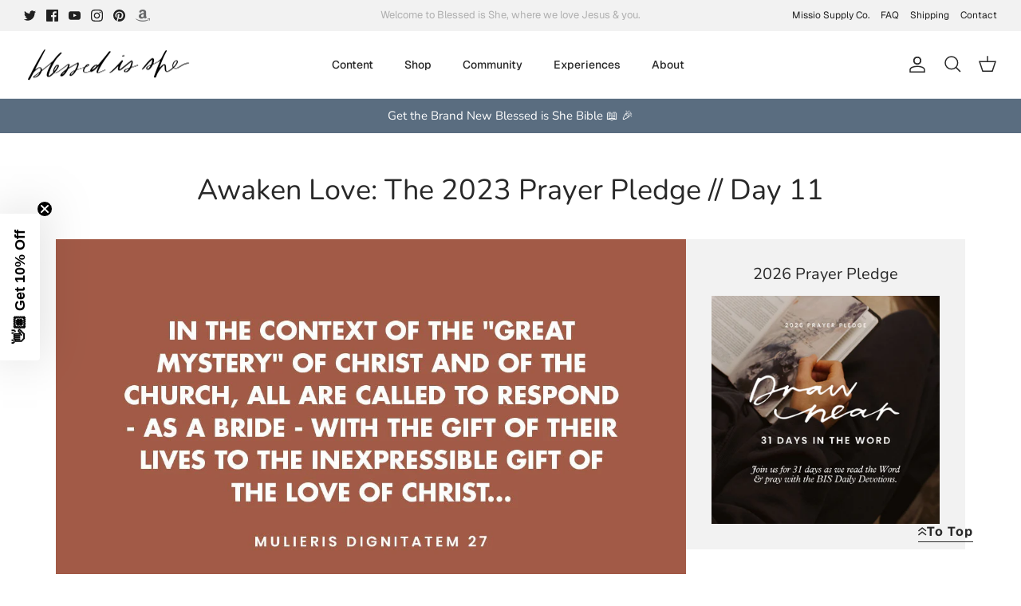

--- FILE ---
content_type: text/json
request_url: https://conf.config-security.com/model
body_size: 85
content:
{"title":"recommendation AI model (keras)","structure":"release_id=0x43:3d:31:4b:5c:24:53:5a:3d:53:44:7c:64:2c:4e:31:4b:3a:7f:36:33:55:3a:7b:69:4e:64:2e:55;keras;j4aqxey91hh62wnqoljtnmcad7y1q0k5chiia1kekbvsinqsi2s0nypmgm0oyt7gj8de8gyg","weights":"../weights/433d314b.h5","biases":"../biases/433d314b.h5"}